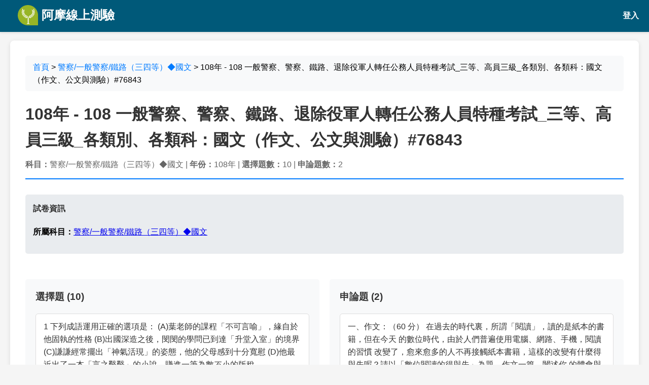

--- FILE ---
content_type: text/html; charset=UTF-8
request_url: https://yamol.tw/exam.php?id=76843
body_size: 9131
content:
<!DOCTYPE html>
<html lang="zh-TW">

<head>
    <meta charset="UTF-8">
    <meta name="viewport" content="width=device-width, initial-scale=1.0">
    <title>108年 - 108 一般警察、警察、鐵路、退除役軍人轉任公務人員特種考試_三等、高員三級_各類別、各類科：國文（作文、公文與測驗）#76843 | 阿摩線上測驗</title>
    <meta name="description" content="108年 - 108 一般警察、警察、鐵路、退除役軍人轉任公務人員特種考試_三等、高員三級_各類別、各類科：國文（作文、公文與測驗）#76843，包含選擇題與申論題清單，快速導覽所有題目。">
    <meta name="keywords" content="108年 - 108 一般警察、警察、鐵路、退除役軍人轉任公務人員特種考試_三等、高員三級_各類別、各類科：國文（作文、公文與測驗）#76843,考卷,試題,詳解,學習">
    <meta name="author" content="阿摩線上測驗">
    <meta name="citation" content="內容引用請附上網址：https://app.yamol.tw/exam/76843">
    <!-- Open Graph -->
    <meta property="og:title" content="108年 - 108 一般警察、警察、鐵路、退除役軍人轉任公務人員特種考試_三等、高員三級_各類別、各類科：國文（作文、公文與測驗）#76843">
    <meta property="og:description" content="108年 - 108 一般警察、警察、鐵路、退除役軍人轉任公務人員特種考試_三等、高員三級_各類別、各類科：國文（作文、公文與測驗）#76843，包含選擇題與申論題清單，快速導覽所有題目。">
    <meta property="og:type" content="article">

    <!-- Twitter Card -->
    <meta name="twitter:card" content="summary">
    <meta name="twitter:title" content="108年 - 108 一般警察、警察、鐵路、退除役軍人轉任公務人員特種考試_三等、高員三級_各類別、各類科：國文（作文、公文與測驗）#76843">
    <meta name="twitter:description" content="108年 - 108 一般警察、警察、鐵路、退除役軍人轉任公務人員特種考試_三等、高員三級_各類別、各類科：國文（作文、公文與測驗）#76843，包含選擇題與申論題清單，快速導覽所有題目。">

    <style>
        body {
            font-family: 'Microsoft JhengHei', Arial, sans-serif;
            line-height: 1.6;
            margin: 0;
            padding: 20px;
            padding-top: 80px;
            /* 為固定 header 留出空間 */
            background-color: #f5f5f5;
        }

        .header {
            position: fixed;
            top: 0;
            left: 0;
            right: 0;
            height: 60px;
            background-color: #005979 !important;
            border-bottom: 3px solid #005979 !important;
            z-index: 1000;
            display: flex;
            align-items: center;
            padding: 0 20px;
            box-shadow: 0 2px 4px rgba(0, 0, 0, 0.1);
        }

        .header .logo {
            height: 40px;
            width: auto;
        }

        .header .logo-text {
            color: white;
            font-size: 24px;
            font-weight: bold;
            margin-left: 15px;
            text-decoration: none;
            display: flex;
            align-items: center;
            height: 100%;
        }

        .header .logo-text:hover {
            text-decoration: none;
            color: #f0f0f0;
        }

        .container {
            max-width: 1200px;
            margin: 0 auto;
            background: white;
            padding: 30px;
            border-radius: 8px;
            box-shadow: 0 2px 10px rgba(0, 0, 0, 0.1);
            overflow-x: auto;
        }

        .breadcrumb {
            background: #f8f9fa;
            padding: 10px 15px;
            border-radius: 5px;
            margin-bottom: 20px;
        }

        .breadcrumb a {
            color: #007bff;
            text-decoration: none;
        }

        .breadcrumb a:hover {
            text-decoration: underline;
        }

        .exam-header {
            border-bottom: 2px solid #007bff;
            padding-bottom: 15px;
            margin-bottom: 30px;
        }

        .exam-title {
            font-size: 2em;
            color: #333;
            margin: 0;
        }

        .exam-meta {
            color: #666;
            margin-top: 10px;
        }

        .exam-info {
            background: #e9ecef;
            padding: 15px;
            border-radius: 5px;
            margin-bottom: 20px;
        }

        .exam-info h4 {
            margin-top: 0;
            color: #333;
        }

        .list-block {
            background: #f8f9fa;
            padding: 20px;
            border-radius: 5px;
            margin-top: 30px;
        }

        .list-block h3 {
            margin-top: 0;
            color: #333;
        }

        .list-item a {
            background: white;
            border: 1px solid #ddd;
            border-radius: 5px;
            padding: 12px 15px;
            margin-bottom: 10px;
            text-decoration: none;
            color: #333;
            display: block;
            transition: all 0.3s;
        }

        .list-item a:hover {
            box-shadow: 0 2px 8px rgba(0, 0, 0, 0.1);
            text-decoration: none;
            color: #333;
        }

        .two-col {
            display: grid;
            grid-template-columns: 1fr 1fr;
            gap: 20px;
        }

        @media (max-width: 768px) {
            .two-col {
                grid-template-columns: 1fr;
            }
        }
    </style>
    <script>
        // 檢查是否有 id 和 idrand cookie
        function getCookie(name) {
            const value = `; ${document.cookie}`;
            const parts = value.split(`; ${name}=`);
            if (parts.length === 2) return parts.pop().split(';').shift();
            return null;
        }

        const idCookie = getCookie('id');
        const idrandCookie = getCookie('idrand');

        if (idCookie && idrandCookie) {
            // 如果有兩個 cookie，轉向到 app.yamol.tw
            window.location.href = 'https://app.yamol.tw/exam/76843';
        }
    </script>
</head>

<body>
    <!-- 固定 Header -->
    <header class="header">
	<a href="https://app.yamol.tw/?mt=364" class="logo-text">
		<img src="https://app.yamol.tw/static/svg/LogoSimple.e08e006a.svg" alt="Yamol Logo" class="logo" onerror="this.style.display='none'">
			 &nbsp;阿摩線上測驗
	</a>
	<span style="margin-left:auto">
		<a href="https://app.yamol.tw/login?redirect_url=/exam/76843&mt=364" style="color:#fff;text-decoration:none;font-weight:600;">登入</a>
	</span>
    
</header>
<style>
        body {
            font-family: 'Microsoft JhengHei', Arial, sans-serif;
            line-height: 1.6;
            margin: 0;
            padding: 20px;
            padding-top: 80px;
            /* 為固定 header 留出空間 */
            background-color: #f5f5f5;
        }

        

        .container {
            max-width: 1200px;
            margin: 0 auto;
            background: white;
            padding: 30px;
            border-radius: 8px;
            box-shadow: 0 2px 10px rgba(0, 0, 0, 0.1);
            overflow-x: auto;
        }

    .header {
            position: fixed;
            top: 0;
            left: 0;
            right: 0;
            height: 60px;
            background-color: #005979 !important;
            border-bottom: 3px solid #005979 !important;
            z-index: 1000;
            display: flex;
            align-items: center;
            padding: 0 20px;
            box-shadow: 0 2px 4px rgba(0, 0, 0, 0.1);
        }

        .header .logo {
            height: 40px;
            width: auto;
        }

        .header .logo-text {
            color: white;
            font-size: 24px;
            font-weight: bold;
            margin-left: 15px;
            text-decoration: none;
            display: flex;
            align-items: center;
            height: 100%;
        }

        .header .logo-text:hover {
            text-decoration: none;
            color: #f0f0f0;
        }   
</style>
    <div class="container">
        <!-- 麵包屑導航 -->
        <nav class="breadcrumb">
            <a href="/">首頁</a>
                        > <a href="/cat-%E8%AD%A6%E5%AF%9F%E4%B8%80%E8%88%AC%E8%AD%A6%E5%AF%9F%E9%90%B5%E8%B7%AF%EF%BC%88%E4%B8%89%E5%9B%9B%E7%AD%89%EF%BC%89%E2%97%86%E5%9C%8B%E6%96%87-4076.htm">警察/一般警察/鐵路（三四等）◆國文</a>
                        > 108年 - 108 一般警察、警察、鐵路、退除役軍人轉任公務人員特種考試_三等、高員三級_各類別、各類科：國文（作文、公文與測驗）#76843
        </nav>

        <!-- 試卷標題 -->
        <div class="exam-header">
            <h1 class="exam-title">108年 - 108 一般警察、警察、鐵路、退除役軍人轉任公務人員特種考試_三等、高員三級_各類別、各類科：國文（作文、公文與測驗）#76843</h1>
            <div class="exam-meta">
                                <strong>科目：</strong>警察/一般警察/鐵路（三四等）◆國文
                                                | <strong>年份：</strong>108年
                                | <strong>選擇題數：</strong>10
                | <strong>申論題數：</strong>2
            </div>
        </div>

        <!-- 試卷資訊 -->
        <div class="exam-info">
            <h4>試卷資訊</h4>

                        <p><strong>所屬科目：</strong><a href="/cat-%E8%AD%A6%E5%AF%9F%E4%B8%80%E8%88%AC%E8%AD%A6%E5%AF%9F%E9%90%B5%E8%B7%AF%EF%BC%88%E4%B8%89%E5%9B%9B%E7%AD%89%EF%BC%89%E2%97%86%E5%9C%8B%E6%96%87-4076.htm">警察/一般警察/鐵路（三四等）◆國文</a></p>
                    </div>

        <!-- 題目清單 -->
        <div class="two-col">
            <div class="list-block">
                <h3>選擇題 (10)</h3>
                <div>
                                        <div class="list-item">
                        <a href="/item-1+%E4%B8%8B%E5%88%97%E6%88%90%E8%AA%9E%E9%81%8B%E7%94%A8%E6%AD%A3%E7%A2%BA%E7%9A%84%E9%81%B8%E9%A0%85%E6%98%AF%EF%BC%9A%0D+%28A%29%E8%91%89%E8%80%81%E5%B8%AB%E7%9A%84%E8%AA%B2%E7%A8%8B%E3%80%8C%EF%A5%A7%E5%8F%AF%E8%A8%80%E5%96%BB%E3%80%8D%EF%BC%8C%E7%B7%A3%E8%87%AA%E6%96%BC%E4%BB%96%E5%9B%BA%E5%9F%B7%E7%9A%84-2017748.htm">1 下列成語運用正確的選項是： (A)葉老師的課程「不可言喻」，緣自於他固執的性格 (B)出國深造之後，閔閔的學問已到達「升堂入室」的境界 (C)謙謙經常擺出「神氣活現」的姿態，他的父母感到十分寬慰 (D)他最近出了一本「言之鑿鑿」的小說，賺進一筆為數不小的版稅 </a>
                    </div>
                                        <div class="list-item">
                        <a href="/item-2.+%E3%80%8A%E5%AD%9F%E5%AD%90%E2%80%A2%E6%A2%81%E6%83%A0%E7%8E%8B%E3%80%8B%EF%BC%9A%E3%80%8C%E5%90%9B%E5%AD%90%E4%B9%8B%E6%96%BC%E7%A6%BD%E7%8D%B8%E4%B9%9F%EF%BC%8C%E8%A6%8B%E5%85%B6%E7%94%9F%EF%BC%8C%EF%A5%A7%E5%BF%8D%E8%A6%8B%E5%85%B6%E6%AD%BB%EF%BC%9B%E8%81%9E%E5%85%B6%E8%81%B2%EF%BC%8C%EF%A5%A7%E5%BF%8D%E9%A3%9F%E5%85%B6%E8%82%89-2017749.htm">2. 《孟子•梁惠王》：「君子之於禽獸也，見其生，不忍見其死；聞其聲，不忍食其肉。是以君子遠庖廚也。」 <br>根據上文，下列選項最適合「君子」的描述是： (A)重視養生 (B)遠離肉食 (C)視死如生 (D)愛惜生命</a>
                    </div>
                                        <div class="list-item">
                        <a href="/item-3+%0D+%E4%BE%9D%E6%93%9A%E4%B8%8A%E6%96%87%EF%BC%8C%E7%8B%99%E6%B0%8F%E5%AD%90%E6%89%80%E9%A3%BC%E9%9B%9E%E9%9A%BB%E7%9A%84%E7%89%B9%E5%BE%B5%E6%98%AF%EF%BC%9A%0D+%28A%29%E8%BA%AB%E5%BD%A2%E9%AD%81%E6%A2%A7%EF%BC%8C%E5%88%B6%E6%95%B5%E6%A9%9F%E5%85%88+%28B%29%E5%85%B6-2017750.htm">3  依據上文，狙氏子所飼雞隻的特徵是： (A)身形魁梧，制敵機先 (B)其貌不揚，實則雄武 (C)威武不屈，氣定神閒 (D)外表剛勇，色厲內荏 </a>
                    </div>
                                        <div class="list-item">
                        <a href="/item-4+%E6%89%BF%E4%B8%8A%E9%A1%8C%EF%BC%8C%E4%B8%8A%E6%96%87%E3%80%8C%E9%81%93%E4%B9%8B%E5%A3%9E%E4%B9%9F%E3%80%8D%E6%89%80%E6%AD%8E%E6%83%8B%E7%9A%84%E3%80%8C%E5%A3%9E%E3%80%8D%E6%98%AF%EF%BC%9A%0D+%28A%29%E5%B7%A7%E8%A8%80%E4%BB%A4%E8%89%B2%EF%BC%8C%E6%AC%BA%E4%B8%8A%E7%9E%9E%E4%B8%8B+%28B-2017751.htm">4 承上題，上文「道之壞也」所歎惋的「壞」是： (A)巧言令色，欺上瞞下 (B)怯於公戰，勇於私鬥 (C)棄實務華，只求形似 (D)門庭衰薄，後繼無人 </a>
                    </div>
                                        <div class="list-item">
                        <a href="/item-5+%E9%BD%8A%E6%A1%93%E5%85%AC%E5%8C%97%E4%BC%90%E5%B1%B1%E6%88%8E%E6%B0%8F%EF%BC%8C%E5%85%B6%E9%81%93%E9%81%8E%E7%87%95%EF%BC%8C%E7%87%95%E5%90%9B%E9%80%86%E8%80%8C%E5%87%BA%E5%A2%83%E3%80%82%E6%A1%93%E5%85%AC%E5%95%8F%E7%AE%A1%E4%BB%B2%E6%9B%B0%EF%BC%9A%E3%80%8C%E8%AB%B8%E4%BE%AF%E7%9B%B8%E9%80%86%EF%BC%8C%E5%9B%BA%E5%87%BA%0D+-2017752.htm">5 齊桓公北伐山戎氏，其道過燕，燕君逆而出境。桓公問管仲曰：「諸侯相逆，固出 境乎？」管仲曰：「非天子不出境。」桓公曰：「然則燕君畏而失禮也，寡人不道 而使燕君失禮。」乃割燕君所至之地以與燕君。諸侯聞之，皆朝於齊。（《說苑． 貴德》） 根據上文，諸侯皆向齊國朝拜的主要原因是： (A)諸侯心服齊國教化 (B)諸侯爭相討好齊國 (C)齊國能夠尊重諸侯 (D)齊國武力威嚇諸侯 </a>
                    </div>
                                        <div class="list-item">
                        <a href="/item-6+%E6%99%8F%E5%85%83%E7%8D%BB%E5%85%AC%E5%96%9C%E8%A9%95%E8%A9%A9%EF%BC%8C%E5%98%97%E6%9B%B0%EF%BC%9A%E3%80%8C%E3%80%8E%E8%80%81%E8%A6%BA%E8%85%B0%E9%87%91%E9%87%8D%EF%BC%8C%E6%85%B5%E4%BE%BF%E6%9E%95%E7%8E%89%E6%B6%BC%E3%80%8F%E6%9C%AA%E6%98%AF%E5%AF%8C%E8%B2%B4%E8%AA%9E%E3%80%82%EF%A5%A7%E5%A6%82%E3%80%8E%E7%AC%99%E6%AD%8C%0D+-2017753.htm">6 晏元獻公喜評詩，嘗曰：「『老覺腰金重，慵便枕玉涼』未是富貴語。不如『笙歌 歸院落，燈火下樓台』。此善言富貴者也。」（歐陽脩《歸田錄》） 上文中認為後詩較前詩「善言富貴」的主要原因為何？ (A)院落、樓台實較黃金、美玉更為珍貴 (B)前詩所描繪的生活比較缺乏積極意味 (C)後詩比前詩多了雍容風雅的生活品味 (D)後詩暗示夜夜笙歌、貴客盈門的生活  </a>
                    </div>
                                        <div class="list-item">
                        <a href="/item-7+%E4%B8%80%E5%80%8B%E9%81%93%EF%BC%9A%E3%80%8C%E6%88%91%E4%BB%8A%E6%97%A5%E7%9C%8B%E8%A6%8B%E4%B8%80%E5%BC%B5%E9%A1%8F%E9%AD%AF%E5%85%AC%E7%9A%84%E5%A2%A8%E8%B7%A1%EF%BC%8C%E9%82%A3%E9%AA%A8%E8%91%A3%E6%8E%AE%E5%AE%A2%E8%A6%81%E4%B8%80%E5%8D%83%E5%85%83%EF%BC%8C%E5%AD%97%E5%AF%AB%E5%BE%97%E7%9C%9F%E5%A5%BD%EF%BC%8C%E7%9C%8B%0D+-2017754.htm">7 一個道：「我今日看見一張顏魯公的墨跡，那骨董掮客要一千元，字寫得真好，看 了他，再看那石刻的碑帖，便毫無精神了。」一個道：「只要是真的，就是一千元 也不貴，何況他總還要讓點呢！但不知寫的是甚麼？」那一個道：「寫的是蘇東坡 〈前赤壁賦〉。」這一個道：「那麼明日叫他送給我看。」我方才好容易把笑忍住 了，忽然又聽了這一問一答，又害得我咬牙忍住；爭奈肚子裡偏要笑出來，倘再忍 住，我的肚腸可要脹裂了。（《二十年目睹之怪現狀》） 上文所述，可笑之處何在？ (A)搞錯作者－〈前赤壁賦〉的作者是蘇轍而非蘇東坡 (B)不識貨－顏真卿墨寶難得卻還錙銖必較、討價還價 (C)有眼無珠－作者「我」即是顏魯公，旁人不識泰山 (D)不辨真偽－顏真卿乃唐人，無法寫宋代蘇軾的文章 </a>
                    </div>
                                        <div class="list-item">
                        <a href="/item-8+%E3%80%8C%E3%80%8E%E7%97%9B%E8%8B%A6%E3%80%8F%E5%92%8C%E3%80%8E%E5%BF%AB%E6%A8%82%E3%80%8F%E5%85%B6%E5%AF%A6%E4%B8%80%E7%89%86%E4%B9%8B%E9%9A%94%EF%BC%8C%E4%BB%96%E5%80%91%E6%98%AF%E4%B8%80%E5%B0%8D%E5%AD%BF%E7%94%9F%E5%85%84%E5%BC%9F%E3%80%82%E8%AD%AC%E5%A6%82%E4%B8%80%E4%BD%8D%E5%97%9C%E5%A5%BD%E9%96%B1%E8%AE%80%E6%88%96%0D+-2017755.htm">8 「『痛苦』和『快樂』其實一牆之隔，他們是一對孿生兄弟。譬如一位嗜好閱讀或 聽音樂的人，弄到後來，愛閱讀的人總想再往前跨一步，也能成為作家；愛樂者也 一樣，總有一天，他渴望自己成為小提琴家、鋼琴家、聲樂家或者指揮家，而這跨 越的一步，就會碰觸痛苦。所以嗜好還是止於做一位玩票者，對名和利推得愈遠愈 好。」 下列選項，何者最接近上文旨意？ (A)心無罣礙，得大自在 (B)保持距離，以免沉溺 (C)美感體驗，遠香近臭 (D)當局者迷，旁觀者清 </a>
                    </div>
                                        <div class="list-item">
                        <a href="/item-9+%E3%80%8C%E6%89%80%E8%AC%82%E3%80%8E%E7%B7%9A%E6%80%A7%E9%97%9C%E4%BF%82%E3%80%8F%E6%98%AF%E6%8C%87%E5%9C%A8%E5%90%8C%E4%B8%80%E5%80%8B%E5%80%8B%E9%AB%94%E4%B8%AD%EF%BC%8C%E6%9C%83%E6%9C%89%E9%81%8E%E5%8E%BB%E3%80%81%E7%8F%BE%E5%9C%A8%E3%80%81%E6%9C%AA%E4%BE%86%E7%9A%84%E6%99%82%E9%96%93%E8%AE%8A%E5%8C%96%E3%80%82%E5%A6%82%0D+-2017756.htm">9 「所謂『線性關係』是指在同一個個體中，會有過去、現在、未來的時間變化。如 果能跳出『線性關係』的侷限，可以使我們對人生產生更圓融的看法。譬如一般人 看一根木柴燒成灰燼，會認為木柴在先，灰燼在後。但是，我們不要以為『後來的 灰燼』就是『以前的木柴』，意即木柴就是木柴，灰燼就是灰燼，因為每一個剎那 都是獨立的，都是『無盡的現在』。」 根據上文，下列選項何者並非「線性關係」？ (A)清水凝結成冰 (B)少女變成老婦 (C)父母孕育子女 (D)種子開花結果 </a>
                    </div>
                                        <div class="list-item">
                        <a href="/item-10+%E3%80%8C%E6%9C%89%E8%87%AA%E4%BF%A1%E7%9A%84%E8%80%81%E9%97%86%EF%A5%A7%E5%96%9C%E6%AD%A1%E5%94%AF%E5%94%AF%E8%AB%BE%E8%AB%BE%E7%9A%84%E5%93%A1%E5%B7%A5%EF%BC%8C%E5%9B%A0%E7%82%BA%E9%80%99%E6%A8%A3%E7%9A%84%E5%93%A1%E5%B7%A5%EF%A5%A7%E8%83%BD%E6%8F%90%E4%BE%9B%EF%A5%A7%E5%90%8C%E7%9A%84%E6%83%B3%E6%B3%95%EF%BC%9B%E4%BB%96%0D-2017757.htm">10 「有自信的老闆不喜歡唯唯諾諾的員工，因為這樣的員工不能提供不同的想法；他 也不會喜歡傲慢的部屬，因為他們常惹是生非。員工最喜歡的老闆，也是有自信的 老闆，因為他不需要用凶狠來維持權威。」 下列選項，何者最符合文中所描述「有自信的老闆」？ (A)身先士卒，賞罰分明 (B)兢兢業業，勇於突破 (C)術業專精，心態開放 (D)洞燭機先，有守有為</a>
                    </div>
                                    </div>
            </div>
            <div class="list-block">
                <h3>申論題 (2)</h3>
                <div>
                                        <div class="list-item">
                        <a href="/item_essay-%E4%B8%80%E3%80%81%E4%BD%9C%E6%96%87%EF%BC%9A%EF%BC%8860+%E5%88%86%EF%BC%89+%E5%9C%A8%E9%81%8E%E5%8E%BB%E7%9A%84%E6%99%82%E4%BB%A3%E8%A3%8F%EF%BC%8C%E6%89%80%E8%AC%82%E3%80%8C%E9%96%B1%E8%AE%80%E3%80%8D%EF%BC%8C%E8%AE%80%E7%9A%84%E6%98%AF%E7%B4%99%E6%9C%AC%E7%9A%84%E6%9B%B8%E7%B1%8D%EF%BC%8C%E4%BD%86%E5%9C%A8%E4%BB%8A%E5%A4%A9-310780.htm">一、作文：（60 分） 在過去的時代裏，所謂「閱讀」，讀的是紙本的書籍，但在今天 的數位時代，由於人們普遍使用電腦、網路、手機，閱讀的習慣 改變了，愈來愈多的人不再接觸紙本書籍，這樣的改變有什麼得 與失呢？請以「數位閱讀的得與失」為題，作文一篇，闡述你 的體會與看法。&nbsp;</a>
                    </div>
                                        <div class="list-item">
                        <a href="/item_essay-%E4%BA%8C%E3%80%81%E5%85%AC%E6%96%87%EF%BC%9A%EF%BC%8820+%E5%88%86%EF%BC%89++%E8%AB%8B%E5%8F%83%E8%80%83%E4%B8%8B%E8%BF%B0%E8%B3%87%E8%A8%8A%EF%BC%8C%E8%A9%A6%E6%93%AC%E6%95%99%E8%82%B2%E9%83%A8%E8%87%B4%E5%90%84%E7%9B%B4%E8%BD%84%E5%B8%82%E3%80%81%E7%B8%A3%E5%B8%82%E6%94%BF%E5%BA%9C%E5%87%BD%EF%BC%9A++-310781.htm">二、公文：（20 分）  請參考下述資訊，試擬教育部致各直轄市、縣市政府函：  轉知行政院農業委員會動植物防疫檢疫局建置有「非洲豬瘟資訊專區」網站 暨相關宣導資料，請協助向轄境學校教職員工學生及家長宣導，共同防範非洲豬瘟，防杜疫病入侵。  一、去（107）年 8 月 3 日中國大陸首例非洲豬瘟爆發，至今（108） 年 4 月 19 日其全境均已傳出疫情。  二、我國政府於去年 12 月 18 日成立跨部會非洲豬瘟中央災害應變 中心。 三、非洲豬瘟係由病毒引起的具高度傳染性豬隻疫病，其豬隻發病 率及致死率極高，但不會傳染人類。  四、該病以接觸傳染為主，可經由廚餘、節肢動物、動物分泌物或 排泄物、車輛及人員夾帶物品等方式傳播。  五、其病毒可長期存在於環境、排泄物（例如豬舍及糞便）；以及豬肉製品（冷藏豬肉 100 天、冷凍豬肉 1,000 天）。  六、切勿網購或攜帶任何疫區的豬肉製品入境，違規者最高可處 7 年以下有期徒刑，得併科新臺幣 300 萬元以下罰金。  七、行政院農業委員會函教育部，說明該會動植物防疫檢疫局建置 有「非洲豬瘟資訊專區」網站（https://www.baphiq.gov.tw/）暨 相關宣導資料，並請協助宣導。  </a>
                    </div>
                                    </div>
            </div>
        </div>
    </div>


    <!-- Footer for Search Engines -->
<footer style="background: #005979; color: white; padding: 0 0; margin-top: 50px;">
    <div style="max-width: 1200px; margin: 0 auto; padding: 0 30px;">
        <div style="display: flex; justify-content: space-between; align-items: center; flex-wrap: wrap;">
            <div style="flex: 1; min-width: 300px;">
                <h3 style="color: white; margin: 0 0 15px 0; font-size: 1.5em;">阿摩線上測驗</h3>
                <p style="margin: 0; line-height: 1.6; opacity: 0.9;">
                    提供最完整的考試資料庫，包含歷年試題、詳解、申論題等學習資源，<br>
                    幫助學生有效準備各類考試。
                </p>
            </div>
            <div style="flex: 1; min-width: 200px; text-align: right;">
                <div style="margin-bottom: 15px;">
                                    </div>
                <div style="opacity: 0.8; font-size: 0.9em;">
                    © 2008-2026 Yamol Tech Ltd. All Rights Reserved.<br>阿摩線上測驗--最強大的互動線上測驗 版權所有
                </div>
            </div>
        </div>
        <div style="border-top: 1px solid rgba(255,255,255,0.2); margin-top: 20px; padding-top: 20px; text-align: center; opacity: 0.8;">
            <p style="margin: 0; font-size: 0.9em;">
                如有任何問題或建議，歡迎聯繫我們
            </p>
        </div>
    </div>
</footer></body>

</html>